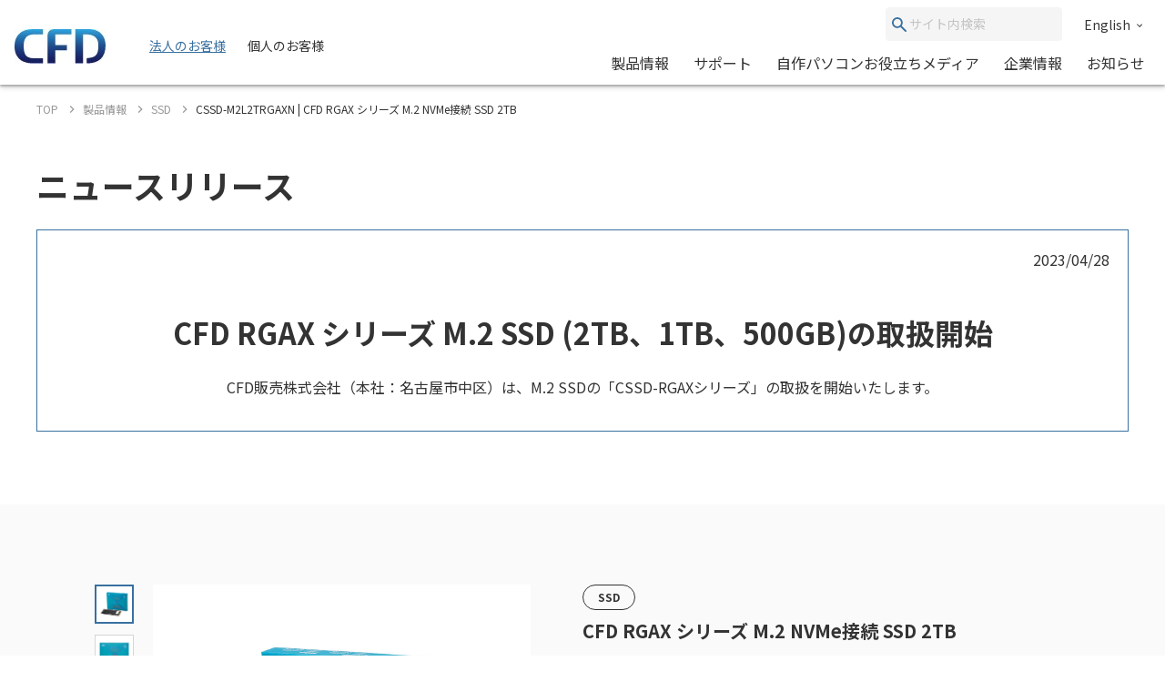

--- FILE ---
content_type: text/html; charset=UTF-8
request_url: https://www.cfd.co.jp/consumer/product/release/cssd-m2l2trgaxn.html
body_size: 128526
content:
<!doctype html>
<html lang="ja_JP">


<head xmlns:xlink="http://www.w3.org/1999/xlink" prefix="og: http://ogp.me/ns# fb: http://ogp.me/ns/fb# website: http://ogp.me/ns/website#">
  <meta charset="utf-8"/>
  <meta http-equiv="X-UA-Compatible" content="IE=edge"/>
  <meta name="HandheldFriendly" content="true"/>
  <meta name="viewport" content="width=device-width, initial-scale=1, shrink-to-fit=no, viewport-fit=cover"/>
  <meta http-equiv="cleartype" content="on"/>
  <meta http-equiv="x-dns-prefetch-control" content="on"/>

  <title>CSSD-M2L2TRGAXNの取扱を開始しました | CFD RGAX シリーズ M.2 NVMe接続 SSD 2TB | CFD販売株式会社 CFD Sales INC.</title>
  <meta name="twitter:title" property="og:title" content="CSSD-M2L2TRGAXNの取扱を開始しました | CFD RGAX シリーズ M.2 NVMe接続 SSD 2TB | CFD販売株式会社 CFD Sales INC." />
  <meta itemprop="headline" content="CSSD-M2L2TRGAXNの取扱を開始しました | CFD RGAX シリーズ M.2 NVMe接続 SSD 2TB | CFD販売株式会社 CFD Sales INC." />
  <meta itemprop="name" content="CSSD-M2L2TRGAXNの取扱を開始しました | CFD RGAX シリーズ M.2 NVMe接続 SSD 2TB | CFD販売株式会社 CFD Sales INC." />


  
  <meta name="keywords" content="CFD,シー・エフ・デー,CFD Gaming,SSD,M.2,NVMe,PCIe Gen3x4,パソコン,PC,ゲーム,ゲーミング">
  <meta name="description" content="CFD販売 の M.2 SSD「RGAXシリーズ」の製品ページです。
M.2-2280(NVMe)、PCI Express Gen3x4、最大Read 3100 MB/sのエントリーモデルです。
2TB、1TB、500GB">
  <meta property="og:description" content="CFD販売 の M.2 SSD「RGAXシリーズ」の製品ページです。
M.2-2280(NVMe)、PCI Express Gen3x4、最大Read 3100 MB/sのエントリーモデルです。
2TB、1TB、500GB" />
  <meta itemprop="description" content="CFD販売 の M.2 SSD「RGAXシリーズ」の製品ページです。
M.2-2280(NVMe)、PCI Express Gen3x4、最大Read 3100 MB/sのエントリーモデルです。
2TB、1TB、500GB" />
  
  

  <meta content="en_US" property="og:locale:alternate"/>
  <meta content="ja_JP" property="og:locale:alternate"/>
  <meta content="ko_KR" property="og:locale:alternate"/>
  <meta content="zh_CN" property="og:locale:alternate"/>
  <meta content="zh_TW" property="og:locale:alternate"/>
  <meta content="summary_large_image" name="twitter:card"/>
  <meta content="CFD販売株式会社 CFD Sales INC." property="og:site_name" />
  
  <meta content="website" property="og:type"/>
  <meta content="https://www.cfd.co.jp/consumer/product/release/cssd-m2l2trgaxn.html" property="og:url" />





  <meta content="https://www.cfd.co.jp/webpim/product/image/c/cfd-rgax-series/cssd-m2l2trgaxn/cssd-m2l2trgaxn__0100.jpg" property="og:image" />
  <meta content="https://www.cfd.co.jp/webpim/product/image/c/cfd-rgax-series/cssd-m2l2trgaxn/cssd-m2l2trgaxn__0100.jpg" itemprop="image" />
  <meta content="https://www.cfd.co.jp/webpim/product/image/c/cfd-rgax-series/cssd-m2l2trgaxn/cssd-m2l2trgaxn__0100.jpg" name="twitter:image" />



  <meta http-equiv="x-ua-compatible" content="ie=edge"/>
  <meta content="SKYPE_TOOLBAR_PARSER_COMPATIBLE" name="SKYPE_TOOLBAR"/>
  <meta content="CFD販売株式会社 CFD Sales INC." name="author" />
  <meta content="CFD販売株式会社 CFD Sales INC." itemprop="author" />
  <meta content="CFD販売株式会社 CFD Sales INC." name="copyright" />
  <meta content="CFD販売株式会社 CFD Sales INC." itemprop="copyrightHolder" />


  




<!-- Google Tag Manager -->
<script>(function(w,d,s,l,i){w[l]=w[l]||[];w[l].push({'gtm.start':
new Date().getTime(),event:'gtm.js'});var f=d.getElementsByTagName(s)[0],
j=d.createElement(s),dl=l!='dataLayer'?'&l='+l:'';j.async=true;j.src=
'https://www.googletagmanager.com/gtm.js?id='+i+dl;f.parentNode.insertBefore(j,f);
})(window,document,'script','dataLayer','GTM-KVZQQSC');</script>
<!-- End Google Tag Manager -->

<!-- Google Tag Manager -->
<script>(function(w,d,s,l,i){w[l]=w[l]||[];w[l].push({'gtm.start':
new Date().getTime(),event:'gtm.js'});var f=d.getElementsByTagName(s)[0],
j=d.createElement(s),dl=l!='dataLayer'?'&l='+l:'';j.async=true;j.src=
'https://www.googletagmanager.com/gtm.js?id='+i+dl;f.parentNode.insertBefore(j,f);
})(window,document,'script','dataLayer','GTM-WH9KT8R');</script>
<!-- End Google Tag Manager -->







  <link href="https://www.cfd.co.jp" rel="dns-prefetch" />
  <link href="https://www.cfd.co.jp" rel="preconnect" />
  
  <link href="https://fonts.googleapis.com" rel="preconnect" />
  <link href="https://fonts.googleapis.com" rel="preconnect" crossorigin />
  <link href="https://fonts.googleapis.com/css2?family=Noto+Sans+JP:wght@400;500;700&amp;display=swap" rel="stylesheet" />
  <link href="/common/js/bundle.js?date=202509251200" rel="prefetch" />
  <link href="/common/js/bundle.js?date=202509251200" rel="preload" as="script" crossorigin />
  <link href="/common/js/bundle.js?date=202509251200" rel="modulepreload" />
  <link rel="stylesheet" href="/common/css/style.css?date=202407231400" />
  



  
  
    
      
    
  


<link rel="canonical" href="https://www.cfd.co.jp/biz/product/detail/cssd-m2l2trgaxn.html">

<meta name="robots" content="noindex" />


<script>
  var poplink3 = [
    {
      uid: '0eff0b14d1b747d5af9a47072b138369u',
      target: '#header-suggest-pc',
      deviceType: 'pcia',
    },
    {
      uid: '0eff0b14d1b747d5af9a47072b138369u',
      target: '#header-suggest-sp',
      deviceType: 'pcia',
    },
    {
      uid: '0eff0b14d1b747d5af9a47072b138369u',
      target: '#suggest-01',
      deviceType: 'pcia',
    },
    {
      uid: '0eff0b14d1b747d5af9a47072b138369u',
      target: '#suggest-02',
      deviceType: 'pcia',
    },
  ];
  (function () {
    var s = document.createElement('script');
    s.charset = 'utf-8';
    s.src = '//poplink-f.probo.biz/pl3/poplink3.js';
    document.getElementsByTagName('head')[0].appendChild(s);
  })();
</script>
</head>
    <body xmlns:xlink="http://www.w3.org/1999/xlink" class="normal">
        

<!-- Google Tag Manager (noscript) -->
<noscript><iframe src="https://www.googletagmanager.com/ns.html?id=GTM-KVZQQSC"
height="0" width="0" style="display:none;visibility:hidden"></iframe></noscript>
<!-- End Google Tag Manager (noscript) -->

<!-- Google Tag Manager (noscript) -->
<noscript><iframe src="https://www.googletagmanager.com/ns.html?id=GTM-WH9KT8R"
height="0" width="0" style="display:none;visibility:hidden"></iframe></noscript>
<!-- End Google Tag Manager (noscript) -->




        <div id="app">
            <div class="el-page-wrapper">
                


  
    ﻿


                <el-site-header inline-template api-path-search-product-name="/xhr-test/product-name.json">
    <div class="el-site-header">
      <div class="el-site-header__shadow">
        <div class="el-site-header__inner">
          <div class="el-site-header__logo">
            <a href="/" title="CFD"><img src="https://www.cfd.co.jp/common/img/logo/cfd-logo.jpg" alt="" /></a>
          </div>
          <div class="el-site-header__change-type-wrapper">
            <a class="el-site-header__change-type__link" href="/biz/"><span class="el-site-header__change-type__text">法人のお客様</span></a>
            <span class="el-site-header__change-type__text">個人のお客様</span>
          </div>
          <div class="el-site-header__nav-wrapper--pc">
            <div class="el-site-header__nav-row--pc">
                <form class="el-site-header__search--pc" data-href="/consumer/search/index.html" @submit.prevent="onSubmitSearch($event)">
                    <button class="el-site-header__search--pc__submit" type="submit">
                        <i class="icn-search el-site-header__search--pc__arr" aria-hidden="true"><svg><use xlink:href="#icn-search"></use></svg></i>
                    </button>
                    <input class="el-site-header__search--pc__input" type="text" name="keyword" id="header-suggest-pc" placeholder="サイト内検索" />
                </form>
<a class="el-site-header__language-link" href="/biz/en/corporate/"><span class="el-site-header__language-link__text">English</span><i class="icn-chevron--down el-site-header__language-link__arr" aria-hidden="true">
                <svg>
                  <use xlink:href="#icn-chevron--down"></use></svg></i></a>            </div>
            <div class="el-site-header__nav-row--pc">
              <div class="el-site-header__nav-lower--pc">
                <el-site-header-mega-menu v-cloak>
                  <template #trigger><a href="/consumer/product/">製品情報</a></template>
                  <template #region><a class="el-site-header-mega-menu__heading" href="/consumer/product/">製品情報</a>
                    <div class="el-site-header-mega-menu__inner">
                      <el-tab v-cloak inline-template>
                        <div class="el-tab" data-style="2" data-tab-len="2">
                          <div class="el-tab__tablist">
                            <div class="el-tab__tablist__inner" role="tablist">
                              <button class="el-tab-head" :id="returnId('head', 0)" role="tab" :aria-controls="returnId('body', 0)" :aria-selected="isActive(0)" :tabindex="isActive(0) ? null : '-1'" @click="onTriggerClicked($event, 0)">製品カテゴリから探す</button>
                              <button class="el-tab-head" :id="returnId('head', 1)" role="tab" :aria-controls="returnId('body', 1)" :aria-selected="isActive(1)" :tabindex="isActive(1) ? null : '-1'" @click="onTriggerClicked($event, 1)">メーカー・ブランドから探す</button>
                            </div>
                            <button class="el-tab__tablist__scroll-btn el-tab__tablist__scroll-btn--right" v-show="showScrollRight" @click="scrollRightOverflowY()">
                              <i class="icn-chevron--right el-tab__tablist__symbol" aria-hidden="true">
                                <svg>
                                  <use xlink:href="#icn-chevron--right"></use></svg></i>
                            </button>
                            <button class="el-tab__tablist__scroll-btn el-tab__tablist____scroll-btn--left" v-show="showScrollLeft" @click="scrollLeftOverflowY()">
                              <i class="icn-chevron--left el-tab__tablist__symbol" aria-hidden="true">
                                <svg>
                                  <use xlink:href="#icn-chevron--left"></use></svg></i>
                            </button>
                          </div>
                          <div class="el-tab__tabpanellist">
                            <div class="el-tab-body" :id="returnId('body', 0)" role="tabpanel" :aria-hidden="!isActive(0)" :aria-labelledby="returnId('head', 0)" tabindex="0">
                              <div class="el-site-header-mega-menu__inner" data-column="d6" data-direction="row">
                                <div class="el-site-header-mega-menu__column">
                                  <div class="el-site-header-mega-menu__item">
                                    <div class="el-site-header-mega-menu__item__heading"><span>パソコンパーツ</span></div>
                                    <ul class="el-site-header-mega-menu__item__list">
                                      <li class="el-site-header-mega-menu__item__list__item">
                                        <a href="/consumer/product/category/memory.html">メモリ<img /></a>
                                      </li>
                                      <li class="el-site-header-mega-menu__item__list__item">
                                        <a href="/consumer/product/category/cpu.html">CPU<img /></a>
                                      </li>
                                      <li class="el-site-header-mega-menu__item__list__item">
                                        <a href="/consumer/product/category/motherboard.html">マザーボード<img /></a>
                                      </li>
                                      <li class="el-site-header-mega-menu__item__list__item">
                                        <a href="/consumer/product/category/graphics-board.html">グラフィックボード(GPU)/ビデオカード<img /></a>
                                      </li>
                                      <li class="el-site-header-mega-menu__item__list__item">
                                        <a href="/consumer/product/category/pc-case.html">PCケース<img /></a>
                                      </li>
                                      <li class="el-site-header-mega-menu__item__list__item">
                                        <a href="/consumer/product/category/minipc.html">ベアボーン/ミニPC<img /></a>
                                      </li>
                                      <li class="el-site-header-mega-menu__item__list__item">
                                        <a href="/consumer/product/category/cpu-cooler.html">CPUクーラー<img /></a>
                                      </li>
                                      <li class="el-site-header-mega-menu__item__list__item">
                                        <a href="/consumer/product/category/accessory-fan.html">ファン<img /></a>
                                      </li>
                                      <li class="el-site-header-mega-menu__item__list__item">
                                        <a href="/consumer/product/category/accessory-led.html">LED関連<img /></a>
                                      </li>
                                      <li class="el-site-header-mega-menu__item__list__item">
                                        <a href="/consumer/product/category/interface.html">インターフェースボード<img /></a>
                                      </li>
                                      <li class="el-site-header-mega-menu__item__list__item">
                                        <a href="/consumer/product/category/network.html">ネットワーク関連<img /></a>
                                      </li>
                                      <li class="el-site-header-mega-menu__item__list__item">
                                        <a href="/consumer/product/category/power.html">電源ユニット<img /></a>
                                      </li>
                                    </ul>
                                  </div>
                                </div>
                                <div class="el-site-header-mega-menu__column">
                                  <div class="el-site-header-mega-menu__item">
                                    <div class="el-site-header-mega-menu__item__heading"><span>ドライブ/ストレージ</span></div>
                                    <ul class="el-site-header-mega-menu__item__list">
                                      <li class="el-site-header-mega-menu__item__list__item">
                                        <a href="/consumer/product/category/hdd.html">HDD(ハードディスク)<img /></a>
                                      </li>
                                      <li class="el-site-header-mega-menu__item__list__item">
                                        <a href="/consumer/product/category/ssd.html">SSD<img /></a>
                                      </li>
                                      <li class="el-site-header-mega-menu__item__list__item">
                                        <a href="/consumer/product/category/case.html">SSD/HDDケース<img /></a>
                                      </li>
                                    </ul>
                                  </div>
                                  <div class="el-site-header-mega-menu__item">
                                    <div class="el-site-header-mega-menu__item__heading"><span>パソコン周辺機器</span></div>
                                    <ul class="el-site-header-mega-menu__item__list">
                                      <li class="el-site-header-mega-menu__item__list__item">
                                        <a href="/consumer/product/category/display.html">PCモニター/液晶ディスプレイ/ゲーミングディスプレイ<img /></a>
                                      </li>
                                      <li class="el-site-header-mega-menu__item__list__item">
                                        <a href="/consumer/product/category/keyboard.html">キーボード/ゲーミングキーボード<img /></a>
                                      </li>
                                      <li class="el-site-header-mega-menu__item__list__item">
                                        <a href="/consumer/product/category/mouse.html">マウス/ゲーミングマウス/マウスパッド<img /></a>
                                      </li>
                                      <li class="el-site-header-mega-menu__item__list__item">
                                        <a href="/consumer/product/category/gaminggearheadset.html">ヘッドホン/ヘッドセット<img /></a>
                                      </li>
                                      <li class="el-site-header-mega-menu__item__list__item">
                                        <a href="/consumer/product/category/microphone.html">マイク<img /></a>
                                      </li>
                                      <li class="el-site-header-mega-menu__item__list__item">
                                        <a href="/consumer/product/category/multimedia.html">マルチメディア関連<img /></a>
                                      </li>
                                      <li class="el-site-header-mega-menu__item__list__item">
                                        <a href="/consumer/product/category/auxiliary-input-device.html">補助入力デバイス(左手デバイス)<img /></a>
                                      </li>
                                      <li class="el-site-header-mega-menu__item__list__item">
                                        <a href="/consumer/product/category/docking-station.html">ドッキングステーション<img /></a>
                                      </li>
                                      <li class="el-site-header-mega-menu__item__list__item">
                                        <a href="/consumer/product/category/supply.html">サプライ品<img /></a>
                                      </li>
                                    </ul>
                                  </div>
                                </div>
                                <div class="el-site-header-mega-menu__column">
                                  <div class="el-site-header-mega-menu__item">
                                    <div class="el-site-header-mega-menu__item__heading"><span>ドローン</span></div>
                                    <ul class="el-site-header-mega-menu__item__list">
                                      <li class="el-site-header-mega-menu__item__list__item">
                                        <a href="/consumer/product/category/drone.html">空中ドローン<img /></a>
                                      </li>
                                      <li class="el-site-header-mega-menu__item__list__item">
                                        <a href="/consumer/product/category/rov.html">水中ドローン<img /></a>
                                      </li>
                                    </ul>
                                  </div>
                                  <div class="el-site-header-mega-menu__item">
                                    <div class="el-site-header-mega-menu__item__heading"><span>カメラ</span></div>
                                    <ul class="el-site-header-mega-menu__item__list">
                                      <li class="el-site-header-mega-menu__item__list__item">
                                        <a href="/consumer/product/category/accamera.html">アクションカメラ<img /></a>
                                      </li>
                                      <li class="el-site-header-mega-menu__item__list__item">
                                        <a href="/consumer/product/category/handy-cam.html">スタビライザー<img /></a>
                                      </li>
                                      <li class="el-site-header-mega-menu__item__list__item">
                                        <a href="/consumer/product/category/handy-cam-accessory.html">カメラ関連アクセサリー<img /></a>
                                      </li>
                                      <li class="el-site-header-mega-menu__item__list__item">
                                        <a href="/consumer/product/category/microphone.html">マイク<img /></a>
                                      </li>
                                    </ul>
                                  </div>
                                  <div class="el-site-header-mega-menu__item">
                                    <div class="el-site-header-mega-menu__item__heading"><span>STEM/ICT教育</span></div>
                                    <ul class="el-site-header-mega-menu__item__list">
                                      <li class="el-site-header-mega-menu__item__list__item">
                                        <a href="/consumer/product/category/programing.html">プログラミング教材<img /></a>
                                      </li>
                                    </ul>
                                  </div>
                                </div>
                                <div class="el-site-header-mega-menu__column">
                                  <div class="el-site-header-mega-menu__item">
                                    <div class="el-site-header-mega-menu__item__heading"><span>ウェアラブル</span></div>
                                    <ul class="el-site-header-mega-menu__item__list">
                                      <li class="el-site-header-mega-menu__item__list__item">
                                        <a href="/consumer/product/category/smartglass.html">スマートグラス<img /></a>
                                      </li>
                                    </ul>
                                  </div>
                                  <div class="el-site-header-mega-menu__item">
                                    <div class="el-site-header-mega-menu__item__heading"><span>家電</span></div>
                                    <ul class="el-site-header-mega-menu__item__list">
                                      <li class="el-site-header-mega-menu__item__list__item">
                                        <a href="/consumer/product/category/robot-cleaner.html">ロボット掃除機<img /></a>
                                      </li>
                                      <li class="el-site-header-mega-menu__item__list__item">
                                        <a href="/consumer/product/category/vacuum-and-mop.html">水拭き掃除機</a>
                                      </li>
                                      <li class="el-site-header-mega-menu__item__list__item">
                                        <a href="/consumer/product/category/hair-dryer.html">ヘアドライヤー</a>
                                      </li>
                                      <li class="el-site-header-mega-menu__item__list__item">
                                        <a href="/consumer/product/category/portable-battery.html">ポータブル電源</a>
                                      </li>
                                    </ul>
                                  </div>
                                </div>
                                <div class="el-site-header-mega-menu__column">
                                  <div class="el-site-header-mega-menu__item">
                                    <div class="el-site-header-mega-menu__item__heading"><span>ゲーミング関連製品</span></div>
                                    <ul class="el-site-header-mega-menu__item__list">
                                      <li class="el-site-header-mega-menu__item__list__item">
                                        <a href="/consumer/product/category/graphics-board.html">グラフィックボード(GPU)/ビデオカード<img /></a>
                                      </li>
                                      <li class="el-site-header-mega-menu__item__list__item">
                                        <a href="/consumer/product/category/display.html">PCモニター/液晶ディスプレイ/ゲーミングディスプレイ<img /></a>
                                      </li>
                                      <li class="el-site-header-mega-menu__item__list__item">
                                        <a href="/consumer/product/category/keyboard.html">キーボード/ゲーミングキーボード<img /></a>
                                      </li>
                                      <li class="el-site-header-mega-menu__item__list__item">
                                        <a href="/consumer/product/category/mouse.html">マウス/ゲーミングマウス/マウスパッド<img /></a>
                                      </li>
                                      <li class="el-site-header-mega-menu__item__list__item">
                                        <a href="/consumer/product/category/gaminggearheadset.html">ヘッドホン/ヘッドセット<img /></a>
                                      </li>
                                      <li class="el-site-header-mega-menu__item__list__item">
                                        <a href="/consumer/product/category/microphone.html">マイク<img /></a>
                                      </li>
                                      <li class="el-site-header-mega-menu__item__list__item">
                                        <a href="/consumer/product/category/gamingchair.html">ゲーミングチェア<img /></a>
                                      </li>
                                      <li class="el-site-header-mega-menu__item__list__item">
                                        <a href="/consumer/product/category/pc.html">PC<img /></a>
                                      </li>
                                      <li class="el-site-header-mega-menu__item__list__item">
                                        <a href="/consumer/product/category/p-pc.html">ポータブルPC<img /></a>
                                      </li>
                                      <li class="el-site-header-mega-menu__item__list__item">
                                        <a href="/consumer/product/category/apparel.html">アパレル<img /></a>
                                      </li>
                                    </ul>
                                  </div>
                                </div>
                              </div>
                            </div>
                            <div class="el-tab-body" :id="returnId('body', 1)" role="tabpanel" :aria-hidden="!isActive(1)" :aria-labelledby="returnId('head', 1)" tabindex="0">
                              <div class="el-site-header-mega-menu__inner" data-direction="column">
                                  <div class="el-site-header-mega-menu__item">
                                    <div class="el-site-header-mega-menu__item__heading"><span>オリジナルブランド</span></div>
                                    <ul class="el-site-header-mega-menu__item__list">
                                      <li class="el-site-header-mega-menu__item__list__item">
                                        <a href="/consumer/brand/cfd.html"><img src="/consumer/common/header/logo_2.jpg" art="CFD" /></a>
                                      </li>
                                      <li class="el-site-header-mega-menu__item__list__item">
                                        <a href="/consumer/brand/cfd-gaming.html"><img src="/consumer/common/header/logo_24.jpg" art="CFD Gaming" /></a>
                                      </li>
                                      <li class="el-site-header-mega-menu__item__list__item">
                                        <a href="/consumer/brand/cfd-selection.html"><img src="/consumer/common/header/logo_25.jpg" art="CFD Selection" /></a>
                                      </li>
                                      <li class="el-site-header-mega-menu__item__list__item">
                                        <a href="/consumer/brand/cfd-standard.html"><img src="/consumer/common/header/logo_cfdstandard_78x48.jpg" art="CFD Standard" /></a>
                                      </li>
                                      <li class="el-site-header-mega-menu__item__list__item">
                                        <a href="/consumer/brand/cfd-panram.html"><img src="/consumer/common/header/logo_26.jpg" art="CFD Panram" /></a>
                                      </li>
                                      <li class="el-site-header-mega-menu__item__list__item">
                                        <a href="/consumer/brand/kuroutoshikou.html"><img src="/consumer/common/header/logo_3.jpg" art="玄人志向" /></a>
                                      </li>
                                      <li class="el-site-header-mega-menu__item__list__item">
                                        <a href="/consumer/brand/galakuro-gaming.html"><img src="/consumer/common/header/logo_27.jpg" art="GALAKURO GAMING" /></a>
                                      </li>
                                    </ul>
                                  </div>
                                  <div class="el-site-header-mega-menu__item">
                                    <div class="el-site-header-mega-menu__item__heading"><span>取り扱いメーカー</span></div>
                                    <ul class="el-site-header-mega-menu__item__list">
                                      <li class="el-site-header-mega-menu__item__list__item">
                                        <a href="/consumer/brand/amd.html"><img src="/consumer/common/header/logo_4.jpg" art="AMD" /></a>
                                      </li>
                                      <li class="el-site-header-mega-menu__item__list__item">
                                        <a href="/consumer/brand/asrock.html"><img src="/consumer/common/header/logo_5.jpg" art="AsRock" /></a>
                                      </li>
                                      <li class="el-site-header-mega-menu__item__list__item">
                                        <a href="/consumer/brand/asus.html"><img src="/consumer/common/header/logo_asus.jpg" art="ASUS" /></a>
                                      </li>
                                      <!-- <li class="el-site-header-mega-menu__item__list__item">
                                        <a href="/consumer/brand/ayaneo.html"><img src="/consumer/common/header/logo_ayaneo_78x48.jpg" art="AYANEO" /></a>
                                      </li> -->
                                      <li class="el-site-header-mega-menu__item__list__item">
                                        <a href="/consumer/brand/benq.html"><img src="/consumer/common/header/logo_8.jpg" art="BenQ" /></a>
                                      </li>
                                      <!-- <li class="el-site-header-mega-menu__item__list__item">
                                        <a href="/consumer/brand/bitfenix.html"><img src="/consumer/common/header/logo_9.jpg" art="BitFenix" /></a>
                                      </li> -->
                                      <li class="el-site-header-mega-menu__item__list__item">
                                        <a href="/consumer/brand/blackmagic-design.html"><img src="/consumer/common/header/logo_10.jpg" art="Blackmagic Design" /></a>
                                      </li>
                                      <!-- <li class="el-site-header-mega-menu__item__list__item">
                                        <a href="/consumer/brand/cherry-xtrfy.html"><img src="/consumer/common/header/logo_header_cherryxtrfy.jpg" art="CHASING" /></a>
                                      </li> -->
                                      <li class="el-site-header-mega-menu__item__list__item">
                                        <a href="/consumer/brand/chasing.html"><img src="/consumer/common/header/logo_11.jpg" art="CHASING" /></a>
                                      </li>
                                      <li class="el-site-header-mega-menu__item__list__item">
                                        <a href="/consumer/brand/crucial.html"><img src="/consumer/common/header/logo_12.jpg" art="Crucial by Micron" /></a>
                                      </li>
                                      <li class="el-site-header-mega-menu__item__list__item">
                                        <a href="/consumer/brand/dji.html"><img src="/consumer/common/header/logo_13.jpg" art="DJI" /></a>
                                      </li>
                                      <!-- <li class="el-site-header-mega-menu__item__list__item">
                                        <a href="/consumer/brand/dreame.html"><img src="/consumer/common/header/logo_dreame_78x48.jpg" art="Dreame(ドリームミー)" /></a>
                                      </li> -->
                                      <li class="el-site-header-mega-menu__item__list__item">
                                        <a href="/consumer/brand/galaxy.html"><img src="/consumer/common/header/logo_14.jpg" art="GALAXY Microsystems" /></a>
                                      </li>
                                      <li class="el-site-header-mega-menu__item__list__item">
                                        <a href="/consumer/brand/gigabyte.html"><img src="/consumer/common/header/logo_15.jpg" art="GIGABYTE" /></a>
                                      </li>
                                    </ul>
                                    <ul class="el-site-header-mega-menu__item__list">
                                      <li class="el-site-header-mega-menu__item__list__item">
                                        <a href="/consumer/brand/id-cooling.html"><img src="/consumer/common/header/header_logo_id-cooling.jpg" art="ID-COOLING" /></a>
                                      </li>
                                      <li class="el-site-header-mega-menu__item__list__item">
                                        <a href="/consumer/brand/inwin.html"><img src="/consumer/common/header/logo_16.jpg" art="In Win" /></a>
                                      </li>
                                      <!-- <li class="el-site-header-mega-menu__item__list__item">
                                        <a href="/consumer/brand/loupedeck.html"><img src="/consumer/common/header/logo_loupedeck_78x48.jpg" art="Loupedeck" /></a>
                                      </li> -->
                                      <li class="el-site-header-mega-menu__item__list__item">
                                        <a href="/consumer/brand/montech.html"><img src="/consumer/common/header/logo_montech_78x48.jpg" art="MONTECH" /></a>
                                      </li>
                                      <li class="el-site-header-mega-menu__item__list__item">
                                        <a href="/consumer/brand/pgytech.html"><img src="/consumer/common/header/logo_17.jpg" art="PGYTECH" /></a>
                                      </li>
                                      <li class="el-site-header-mega-menu__item__list__item">
                                        <a href="/consumer/brand/powercolor.html"><img src="/consumer/common/header/logo_18.jpg" art="PowerColor" /></a>
                                      </li>
                                      <li class="el-site-header-mega-menu__item__list__item">
                                        <a href="/consumer/brand/qysea.html"><img src="/consumer/common/header/logo_20.jpg" art="QYSEA" /></a>
                                      </li>
                                      <li class="el-site-header-mega-menu__item__list__item">
                                        <a href="/consumer/brand/sandisk.html"><img src="/consumer/common/header/header_logo_sandisk.jpg" art="SANDISK" /></a>
                                      </li>
                                      <li class="el-site-header-mega-menu__item__list__item">
                                        <a href="/consumer/brand/seagate.html"><img src="/consumer/common/header/logo_21.jpg" art="Seagate" /></a>
                                      </li>
                                      <li class="el-site-header-mega-menu__item__list__item">
                                        <a href="/consumer/brand/sparkle.html"><img src="/consumer/common/header/logo_header_sparkle.jpg" art="SPARKLE" /></a>
                                      </li>
                                      <!-- <li class="el-site-header-mega-menu__item__list__item">
                                        <a href="/consumer/brand/tcl.html"><img src="/consumer/common/header/logo_tcl.jpg" art="TCL" /></a>
                                      </li> -->
                                      <li class="el-site-header-mega-menu__item__list__item">
                                        <a href="/consumer/brand/tryx.html"><img src="/consumer/common/header/header_logo_tryx.jpg" art="TRYX" /></a>
                                      </li>
                                      <!--<li class="el-site-header-mega-menu__item__list__item">
                                        <a href="/consumer/brand/vxfly.html"><img src="/consumer/common/header/logo_22.jpg" art="VxFly" /></a>
                                      </li>-->
                                      <li class="el-site-header-mega-menu__item__list__item">
                                        <a href="/consumer/brand/westerndigital.html"><img src="/consumer/common/header/logo_23.jpg" art="WesternDigital" /></a>
                                      </li>
                                    </ul>
                                  </div>
                                </div>
                            </div>
                          </div>
                      </el-tab>
                    </div>
                  </template>
                </el-site-header-mega-menu>

                <el-site-header-mega-menu v-cloak data-style="small">
                  <template #trigger><a href="/consumer/support/">サポート</a></template>
                  <template #region>
                    <div class="el-site-header-mega-menu__inner">
                      <div class="el-site-header-mega-menu__item">
                        <ul class="el-site-header-mega-menu__item__list">
                          <li class="el-site-header-mega-menu__item__list__item">
                            <a href="/consumer/support/#support-information">製品サポート案内<img /></a>
                          </li>
                          <li class="el-site-header-mega-menu__item__list__item">
                            <a href="/consumer/support/#support-question">よくある質問<img /></a>
                          </li>
                        </ul>
                      </div>
                    </div>
                  </template>
                </el-site-header-mega-menu>

                <el-site-header-mega-menu v-cloak>
                  <template #trigger><a href="/article/">自作パソコンお役立ちメディア</a></template>
                  <template #region
                    ><a class="el-site-header-mega-menu__heading" href="/article/">CFD PCパーツナビ － 自作パソコンお役立ちメディア</a>
                    <div class="el-site-header-mega-menu__inner" data-column="d1" data-direction="row">
                      <div class="el-site-header-mega-menu__column">
                        <div class="el-site-header-mega-menu__item">
                          <div class="el-site-header-mega-menu__item__heading"><span>カテゴリ一覧</span></div>
                          <ul class="el-site-header-mega-menu__item__list">
                            <li class="el-site-header-mega-menu__item__list__item">
                              <a href="/article/ssd/">SSD<img /></a>
                            </li>
                            <li class="el-site-header-mega-menu__item__list__item">
                              <a href="/article/memory/">メモリ<img /></a>
                            </li>
                            <li class="el-site-header-mega-menu__item__list__item">
                              <a href="/article/power/">電源ユニット<img /></a>
                            </li>
                            <li class="el-site-header-mega-menu__item__list__item">
                              <a href="/article/graphics-board/">グラフィックボード<img /></a>
                            </li>
                            <li class="el-site-header-mega-menu__item__list__item">
                              <a href="/article/gaming-chair/">ゲーミングチェア<img /></a>
                            </li>
                            <li class="el-site-header-mega-menu__item__list__item">
                              <a href="/article/cooling-solution/">冷却ソリューション<img /></a>
                            </li>
                          </ul>
                        </div>
                      </div>
                    </div>
                  </template>
                </el-site-header-mega-menu>

                <a class="el-site-header__nav-lower--pc__item" href="/consumer/corporate/">企業情報</a><a class="el-site-header__nav-lower--pc__item" href="/consumer/news/">お知らせ</a>
              </div>
            </div>
          </div>
          <div class="el-site-header__nav-wrapper--sp">
            <button class="el-site-header__search-trigger--sp" @click="onClickedSearchTriggerSp($event)">
              <i class="icn-search" aria-hidden="true">
                <svg>
                  <use xlink:href="#icn-search"></use></svg></i>
            </button>
            <button class="el-site-header__nav-trigger--sp" @click="onClickedNavTriggerSp($event)" :aria-expanded="_isActiveGlobalNavSp.toString()">
              <span class="el-site-header__nav-trigger--sp__inner"><span class="el-site-header__nav-trigger--sp__line"></span><span class="el-site-header__nav-trigger--sp__line"></span><span class="el-site-header__nav-trigger--sp__line"></span></span>
            </button>
          </div>
        </div>
      </div>
      <form class="el-site-header__search--sp" v-cloak :aria-hidden="!_isActiveSearchSp" @submit.prevent="onSubmitSearch($event)" action>
        <input class="el-site-header__search--sp__input" type="text" name="keyword" placeholder="検索ワード入力" />
        <button class="el-site-header__search--sp__submit" type="submit">
          <i class="icn-search el-site-header__search--sp__arr" aria-hidden="true">
            <svg>
              <use xlink:href="#icn-search"></use></svg></i>
        </button>
      </form>
      <div class="el-site-header-global-nav--sp" v-cloak :aria-hidden="!_isActiveGlobalNavSp" v-scroll-lock="_isActiveGlobalNavSp">
        <div class="el-site-header-global-nav--sp__main-container">
          <el-site-header-sp-accordion v-cloak>
            <template #trigger>製品情報</template>
            <template #region>
              <div class="el-site-header-global-nav--sp__main-item">
                <a class="el-site-header-global-nav--sp__main-item__inner" href="/consumer/product/"><span>製品情報トップ</span></a>
              </div>
              <div class="el-site-header-global-nav--sp__main-item">
                <a class="el-site-header-global-nav--sp__main-item__inner" href="/consumer/product/#product-category"><span>製品カテゴリから探す</span></a>
              </div>
              <div class="el-site-header-global-nav--sp__main-item">
                <a class="el-site-header-global-nav--sp__main-item__inner" href="/consumer/product/#maker-brand"><span>取り扱いブランド・メーカーから探す</span></a>
              </div>
            </template>
          </el-site-header-sp-accordion>
          <el-site-header-sp-accordion v-cloak>
            <template #trigger>サポート</template>
            <template #region>
              <div class="el-site-header-global-nav--sp__main-item">
                <a class="el-site-header-global-nav--sp__main-item__inner" href="/consumer/support/"><span>サポートトップ</span></a>
              </div>
              <div class="el-site-header-global-nav--sp__main-item">
                <a class="el-site-header-global-nav--sp__main-item__inner" href="/consumer/support/#support-information"><span>製品・サポート案内</span></a>
              </div>
              <div class="el-site-header-global-nav--sp__main-item">
                <a class="el-site-header-global-nav--sp__main-item__inner" href="/consumer/support/#support-question"><span>よくある質問</span></a>
              </div>
            </template>
          </el-site-header-sp-accordion>
          <el-site-header-sp-accordion v-cloak>
            <template #trigger>自作パソコンお役立ちメディア</template>
            <template #region>
              <div class="el-site-header-global-nav--sp__main-item">
                <a class="el-site-header-global-nav--sp__main-item__inner" href="/article/"><span>CFD PCパーツナビ － 自作パソコンお役立ちメディア</span></a>
              </div>
              <div class="el-site-header-global-nav--sp__main-item">
                <a class="el-site-header-global-nav--sp__main-item__inner" href="/article/ssd/"><span>SSD</span></a>
              </div>
              <div class="el-site-header-global-nav--sp__main-item">
                <a class="el-site-header-global-nav--sp__main-item__inner" href="/article/memory/"><span>メモリ</span></a>
              </div>
              <div class="el-site-header-global-nav--sp__main-item">
                <a class="el-site-header-global-nav--sp__main-item__inner" href="/article/power/"><span>電源ユニット</span></a>
              </div>
              <div class="el-site-header-global-nav--sp__main-item">
                <a class="el-site-header-global-nav--sp__main-item__inner" href="/article/graphics-board/"><span>グラフィックボード</span></a>
              </div>
              <div class="el-site-header-global-nav--sp__main-item">
                <a class="el-site-header-global-nav--sp__main-item__inner" href="/article/gaming-chair/"><span>ゲーミングチェア</span></a>
              </div>
              <div class="el-site-header-global-nav--sp__main-item">
                <a class="el-site-header-global-nav--sp__main-item__inner" href="/article/cooling-solution/"><span>冷却ソリューション</span></a>
              </div>
            </template>
          </el-site-header-sp-accordion>
          <div class="el-site-header-global-nav--sp__main-item">
            <a class="el-site-header-global-nav--sp__main-item__inner" href="/consumer/corporate/"><span>企業情報</span></a>
          </div>
          <div class="el-site-header-global-nav--sp__main-item">
            <a class="el-site-header-global-nav--sp__main-item__inner" href="/consumer/news/"><span>お知らせ</span></a>
          </div>
          <div class="el-site-header-global-nav--sp__main-item">
            <a class="el-site-header-global-nav--sp__main-item__inner" href="/biz/"><span>法人のお客さまはこちら</span></a>
          </div>
        </div>
      </div>
    </div>
</el-site-header>


  
  

                <main class="el-contents-wrapper" role="main">
                    
                    




<nav class="el-breadcrumbs">
    <ol class="el-breadcrumbs__inner" itemscope itemtype="http://schema.org/BreadcrumbList">
        
        
            
                
                

                
                

            
        
            
                
                
                <li class="el-breadcrumbs-item" itemprop="itemListElement" itemscope itemtype="http://schema.org/ListItem">
                    <a class="el-breadcrumbs-item__inner" href="/consumer/index.html" itemid="/consumer/index.html" itemprop="item" itemtype="http://schema.org/Thing">
                        
                            
                            <span itemprop="name">TOP</span>
                        
                        <i class="icn-chevron--right el-breadcrumbs-item__chevron" aria-hidden="true"><svg><use xlink:href="#icn-chevron--right"></use></svg></i>
                    </a>
                    <meta itemprop="position" content="2" />
                </li>
                

                
                

            
        
            
                
                
                <li class="el-breadcrumbs-item" itemprop="itemListElement" itemscope itemtype="http://schema.org/ListItem">
                    <a class="el-breadcrumbs-item__inner" href="/consumer/product/index.html" itemid="/consumer/product/index.html" itemprop="item" itemtype="http://schema.org/Thing">
                        
                            
                            <span itemprop="name">製品情報</span>
                        
                        <i class="icn-chevron--right el-breadcrumbs-item__chevron" aria-hidden="true"><svg><use xlink:href="#icn-chevron--right"></use></svg></i>
                    </a>
                    <meta itemprop="position" content="3" />
                </li>
                

                
                

            
        
        
            
            <li class="el-breadcrumbs-item" itemprop="itemListElement" itemscope itemtype="http://schema.org/ListItem">
                <a class="el-breadcrumbs-item__inner" href="/consumer/product/category/ssd.html" itemid="/consumer/product/category/ssd.html" itemprop="item" itemtype="http://schema.org/Thing">
                    <span itemprop="name">SSD</span>
                    <i class="icn-chevron--right el-breadcrumbs-item__chevron" aria-hidden="true"><svg><use xlink:href="#icn-chevron--right"></use></svg></i>
                </a>
                <meta itemprop="position" content="4" />
            </li>
            
            
        
        <li class="el-breadcrumbs-item" itemprop="itemListElement" itemscope itemtype="http://schema.org/ListItem">
            <a class="el-breadcrumbs-item__inner" href="/consumer/product/release/cssd-m2l2trgaxn.html" itemid="/consumer/product/release/cssd-m2l2trgaxn.html" itemprop="item" itemtype="http://schema.org/Thing" aria-current="page">
                <span itemprop="name">CSSD-M2L2TRGAXN | CFD RGAX シリーズ M.2 NVMe接続 SSD 2TB</span>
                <i class="icn-chevron--right el-breadcrumbs-item__chevron" aria-hidden="true"><svg><use xlink:href="#icn-chevron--right"></use></svg></i>
            </a>
            
            <meta itemprop="position" content="5" />
            
        </li>
    </ol>
</nav>


                    
                    
                    
                    

  <h1 class="el-heading-lv1">
    <span class="el-heading-lv1__inner">ニュースリリース</span>
  </h1>
  <div class="el-important-message">
    <div class="el-important-message__text">
      <p class="el-paragraph" data-align="right">2023/04/28</p>
      <h2 class="el-heading-lv2" data-align="center">
        <span class="el-heading-lv2__inner">CFD RGAX シリーズ M.2 SSD (2TB、1TB、500GB)の取扱開始</span>
      </h2>
      
      <p class="el-paragraph">CFD販売株式会社（本社：名古屋市中区）は、M.2 SSDの「CSSD-RGAXシリーズ」の取扱を開始いたします。</p>
      
    </div>
  </div>


                    
    <div class="el-section" data-bg-color="7" data-narrow-mini="true">
        <div class="el-product-leaf">
            <div class="el-product-leaf__inner">
                <div class="el-product-leaf__row" data-layout="4-6">
                    <div class="el-product-leaf__column">
                        <div class="el-product-leaf__heading-container" data-hide-on-pc="true">
                            
                            <span class="el-product-leaf__category">SSD</span>
                            
    
                            <p class="el-product-leaf__sub-heading">CFD RGAX シリーズ M.2 NVMe接続 SSD 2TB</p>
                            <h1 class="el-product-leaf__heading">
                                <span>CSSD-M2L2TRGAXN</span>
                            </h1>
                        </div>
                        <!-- /el-product-leaf__heading-container -->                      
                        <div class="el-product-leaf__slider-container">
                            <el-product-leaf-slider v-cloak :images="[
                                
                                    { src: '/webpim/product/image/c/cfd-rgax-series/cssd-m2l2trgaxn/cssd-m2l2trgaxn__0100.jpg' },
                                    
                                
    
                                
                                    { src: '/webpim/product/image/c/cfd-rgax-series/cssd-m2l2trgaxn/cssd-m2l2trgaxn__0101.jpg' },
                                    
                                
    
                                
                                    { src: '/webpim/product/image/c/cfd-rgax-series/cssd-m2l2trgaxn/cssd-m2l2trgaxn__0102.jpg' },
                                    
                                
    
                                
                                    { src: '/webpim/product/image/c/cfd-rgax-series/cssd-m2l2trgaxn/cssd-m2l2trgaxn__0103.jpg' },
                                    
                                
    
                                
                                    { src: '/webpim/product/image/c/cfd-rgax-series/cssd-m2l2trgaxn/cssd-m2l2trgaxn__0104.jpg' },
                                    
                                

                                
                            ]" >
                            </el-product-leaf-slider>
                        </div>
                        <!-- /el-product-leaf__slider-container -->
                    </div>
                    <!-- /el-product-leaf__column -->
                    <div class="el-product-leaf__column">
                        <div class="el-product-leaf__heading-container" data-hide-on-sp="true">
                            
                            <span class="el-product-leaf__category">SSD</span>
                            
    
                            <p class="el-product-leaf__sub-heading">CFD RGAX シリーズ M.2 NVMe接続 SSD 2TB</p>
                            <h1 class="el-product-leaf__heading">
                                <span>CSSD-M2L2TRGAXN</span>
                            </h1>
                        </div>
                        <!-- /el-product-leaf__heading-container -->
    
                        <div class="el-product-leaf__info">
                            
    
    <div class="el-product-leaf__info__item">
        <span class="el-product-leaf__info__heading">店頭想定売価</span>
        <span class="el-product-leaf__info__text">オープン価格</span>
    </div>
    <!-- /el-product-leaf__info__item -->
    

                            


    
    <div class="el-product-leaf__info__item">
        <span class="el-product-leaf__info__heading">発売予定</span>
        <span class="el-product-leaf__info__text">2023年5月上～中旬</span>
    </div>
    <!-- /el-product-leaf__info__item -->
    

                            

        
        <div class="el-product-leaf__info__item">
            <span class="el-product-leaf__info__heading">
                
                    
                        
                            容量
                            
                        
                    
                    
                
            </span>
            <ul class="el-product-leaf__info__tags"><li class="el-product-leaf__info__tags__item">
                            <p class="el-product-leaf__info__tags__text" data-is-active="true">2TB</p>
                        </li><li class="el-product-leaf__info__tags__item">
                            <a class="el-product-leaf__info__tags__text" href="/consumer/product/release/cssd-m2l1trgaxn.html">1TB</a>
                        </li><li class="el-product-leaf__info__tags__item">
                            <a class="el-product-leaf__info__tags__text" href="/consumer/product/release/cssd-m2l500rgaxn.html">500GB</a>
                        </li></ul>
        </div>
        <!-- /el-product-leaf__info__item -->
        
                            
                <div class="el-product-leaf__info__item">
                    <span class="el-product-leaf__info__heading">メーカー</span>
                    <a class="el-product-leaf__info__text" href="/consumer/brand/cfd.html">CFD
                    </a>
                </div>
                <!-- /el-product-leaf__info__item -->

                            
                            



    

    

    

    

    

    

    

    

    

    

    

    

    

    

    

    

    

    

    

    

    

    

    

    

    

    

    

    

    

    

    

    

    

    

    

    

    

    

    

    

    

    

    

    

    

    

    

    

    

    

    

    

    

    

    

    

    

    

    

    

    

    

    

    

    

    

    

    

    

    

    

    

    

    

    

    

    

    

    

    

    

    

    

    

    

    

    

    

    

    

    

    

    

    

    

    

    

    

    

    

    

    

    

    

    

    

    

    

    

    

    

    

    

    

    

    

    

    

    

    

    

    

    

    

    

    

    

    

    

    

    

    

    

    

    

    

    

    

    

    

    

    

    

    

    

    

    

    

    

    

    

    

    

    

    

    

    

    

    

    

    

    

    

    

    

    

    

    

    

    

    

    

    

    

    

    

    

    

    

    

    

    

    

    

    

    

    

    

    

    

    

    

    

    

    

    

    

    

    

    

    

    

    

    

    

    

    

    

    

    

    

    

    

    

    

    

    

    

    

    

    

    

    

    

    

    

    

    

    

    

    

    

    

    

    

    

    

    

    

    

    

    

    

    

    

    

    

    

    

    

    

    

    

    

    

    

    

    

    

    

    

    

    

    

    

    

    

    

    

    

    

    

    

    

    

    

    

    

    

    

    

    

    

    

    

    

    

    

    

    

    

    

    

    

    

    

    

    

    

    

    

    

    

    

    

    

    

    

    

    

    

    

    

    

    

    

    

    

    

    

    

    

    

    

    

    

    

    

    

    

    

    

    

    

    

    

    

    

    

    

    

    

    

    

    

    

    

    

    

    

    

    

    

    

    

    

    

    

    

    

    

    

    

    

    

    

    

    

    

    

    

    

    

    

    

    

    

    

    

    

    

    

    

    

    

    

    

    

    

    

    

    

    

    

    

    

    

    

    

    

    

    

    

    

    

    

    

    

    

    

    

    

    

    

    

    

    

    

    

    

    

    

    

    

    

    

    

    

    

    

    

    

    

    

    

    

    

    

    

    

    

    

    

    

    

    

    

    

    

    

    

    

    

    

    

    

    

    

    

    

    

    

    

    

    

    

    

    

    

    

    

    

    

    

    

    

    

    

    

    

    

    

    

    

    

    

    

    

    

    

    

    

    

    

    

    

    

    

    

    

    

    

    

    

    

    

    

    

    

    

    

    

    

    

    

    

    

    

    

    

    

    

    

    

    

    

    

    

    

    

    

    

    

    

    

    

    

    

    

    

    

    

    

    

    

    

    

    

    

    

    

    

    

    

    

    

    

    

    

    

    

    

    

    

    

    

    

    

    

    

    

    

    

    

    

    

    

    

    

    

    

    

    

    

    

    

    

    

    

    

    

    

    

    

    

    

    

    

    

    

    

    

    

    

    

    

    

    

    

    

    

    

    

    

    

    

    

    

    

    

    

    

    

    

    

    

    

    

    

    

    

    

    

    

    

    

    

    

    

    

    

    

    

    

    

    

    

    

    

    

    

    

    

    

    

    

    

    

    

    

    

    

    

    

    

    

    

    

    

    

    

    

    

    

    

    

    

    

    

    

    

    

    

    

    

    

    

    

    

    

    

    

    

    

    

    

    

    

    

    

    

    

    

    

    

    

    

    

    

    

    

    

    

    

    

    

    

    

    

    

    

    

    

    

    

    

    

    

    

    

    

    

    

    

    

    

    

    

    

    

    

    

    

    

    

    

    

    

    

    

    

    

    

    

    

    

    

    

    

    

    

    

    

    

    

    

    

    

    

    

    

    

    

    

    

    

    

    

    

    

    

    

    

    

    

    

    

    

    

    

    

    

    

    

    

    

    

    

    

    

    

    

    

    

    

    

    

    

    

    

    

    

    

    

    

    

    

    

    

    

    

    

    

    

    

    

    

    

    

    

    

    

    

    

    

    

    

    

    

    

    

    

    

    

    

    

    

    

    

    

    

    

    

    

    

    

    

    

    

    

    

    

    

    

    

    

    

    

    

    

    

    

    

    

    

    

    

    

    

    

    

    

    

    

    

    

    

    

    

    

    

    

    

    

    

    

    

    

    

    

    

    

    

    

    

    

    

    

    

    

    

    

    

    

    

    

    

    

    

    

    

    

    

    

    

    

    

    

    

    

    

    

    

    

    

    

    

    

    

    

    

    

    

    

    

    

    

    

    

    

    

    

    

    

    

    

    

    

    

    

    

    

    

    

    

    

    

    

    

    

    

    

    

    

    

    

    

    

    

    

    

    

    

    

    

    

    

    

    

    

    

    

    

    

    

    

    

    

    

    

    

    

    

    

    

    

    

    

    

    

    

    

    

    

    

    

    

    

    

    

    

    

    

    

    

    

    

    

    

    

    

    

    

    

    

    

    

    

    

    

    

    

    

    

    

    

    

    

    

    

    

    

    

    

    

    

    

    

    

    

    

    

    

    

    

    

    

    

    

    

    

    

    

    

    

    

    

    

    

    

    

    

    

    

    

    

    

    

    

    

    

    

    

    

    

    

    

    

    

    

    

    

    

    

    

    

    

    

    

    

    

    

    

    

    

    

    

    

    

    

    

    

    

    

    

    

    

    

    

    

    

    

    

    

    

    

    

    

    

    

    

    

    

    

    

    

    

    

    

    

    

    

    

    

    

    

    

    

    

    

    

    

    

    

    

    

    

    

    

    

    

    

    

    

    

    

    

    

    

    

    

    

    

    

    

    

    

    

    

    

    

    

    

    

    

    

    

    

    

    

    

    

    

    

    

    

    

    

    

    

    

    

    

    

    

    

    

    

    

    

    

    

    

    

    

    

    

    

    

    

    

    

    

    

    

    

    

    

    

    

    

    

    

    

    

    

    

    

    

    

    

    

    

    

    

    

    

    

    

    

    

    

    

    

    

    

    

    

    

    

    

    

    

    

    

    

    

    

    

    

    

    

    

    

    

    

    

    

    

    

    

    

    

    

    

    

    

    

    

    

    

    

    

    

    

    

    

    

    

    

    

    

    

    

    

    

    

    

    

    

    

    

    

    

    

    

    

    

    

    

    

    

    

    

    

    

    

    

    

    

    

    

    

    

    

    

    

    

    

    

    

    

    

    

    

    

    

    

    

    

    

    

    

    

    

    

    

    

    

    

    

    

    

    

    

    

    

    

    

    

    

    

    

    

    

    

    

    

    

    

    

    

    

    

    

    

    

    

    

    

    

    

    

    

    

    

    

    

    

    

    

    

    

    

    

    

    

    

    

    

    

    

    

    

    

    

    

    

    

    

    

    

    

    

    

    

    

    

    

    

    

    

    

    

    

    

    

    

    

    

    

    

    

    

    

    

    

    

    

    

    

    

    

    

    

    

    

    

    

    

    

    

    

    

    

    

    

    

    

    

    

    

    

    

    

    

    

    

    

    

    

    

    

    

    

    

    

    

    

    

    

    

    

    

    

    

    

    

    

    

    

    

    

    

    

    

    

    

    

    

    

    

    

    

    

    

    

    

    

    

    

    

    

    

    

    

    

    

    

    

    

    

    

    

    

    

    

    

    

    

    

    

    

    

    

    

    

    

    

    

    

    

    

    

    

    

    

    

    

    

    

    

    

    

    

    

    

    

    

    

    

    

    

    

    

    

    

    

    

    

    

    

    

    

    

    

    

    

    

    

    

    

    

    

    

    

    

    

    

    

    

    

    

    

    

    

    

    

    

    

    

    

    

    

    

    

    

    

    

    

    

    

    

    

    

    

    

    

    

    

    

    

    

    

    

    

    

    

    

    

    

    

    

    

    

    

    

    

    

    

    

    

    

    

    

    

    

    

    

    

    

    

    

    

    

    

    

    

    

    

    

    

    

    

    

    

    

    

    

    

    

    

    

    

    

    

    

    

    

    

    

    

    

    

    

    

    

    

    

    

    

    

    

    

    

    

    

    

    

    

    

    

    

    

    

    

    

    

    

    

    

    

    

    

    

    

    

    

    

    

    

    

    

    

    

    

    

    

    

    

    

    

    

    

    

    

    

    

    

    

    

    

    

    

    

    

    

    

    

    

    

    

    

    

    

    

    

    

    

    

    

    

    

    

    

    

    

    

    

    

    

    

    

    

    

    

    

    

    

    

    

    

    

    

    

    

    

    

    

    

    

    

    

    

    

    

    

    

    

    

    

    

    

    

    

    

    

    

    

    

    

    

    

    

    

    

    

    

    

    

    

    

    

    

    

    

    

    

    

    

    

    

    

    

    

    

    

    

    

    

    

    

    

    

    

    

    

    

    

    

    

    

    

    

    

    

    

    

    

    

    

    

    

    

    

    

    

    

    

    

    

    

    

    

    

    

    

    

    

    

    

    

    

    

    

    

    

    

    

    

    

    

    

    

    

    

    

    

    

    

    

    

    

    

    

    

    

    

    

    

    

    

    

    

    

    

    

    

    

    

    

    

    

    

    

    

    

    

    

    

    

    

    

    

    

    

    

    

    

    

    

    

    

    

    

    

    

    

    

    

    

    

    

    

    

    

    

    

    

    

    

    

    

    

    

    

    

    

    

    

    

    

    

    

    

    

    

    

    

    

    

    

    

    

    

    

    

    

    

    

    

    

    

    

    

    

    

    

    

    

    

    

    

    

    

    

    

    

    

    

    

    

    

    

    

    

    

    

    

    

    

    

    

    

    

    

    

    

    

    

    

    

    

    

    

    

    

    

    

    

    

    

    

    

    

    

    

    

    

    

    

    

    

    

    

    

    

    

    

    

    

    

    

    

    

    

    

    

    

    

    

    

    

    

    

    

    

    

    

    

    

    

    

    

    

    

    

    

    

    

    

    

    

    

    

    

    

    

    

    

    

    

    

    

    

    

    

    

    

    

    

    

    

    

    

    

    

    

    

    

    

    

    

    

    

    

    

    

    

    

    

    

    

    

    

    

    

    

    

    

    

    

    

    

    

    

    

    

    

    

    

    

    

    

    

    

    

    

    

    

    

    

    

    

    

    

    

    

    

    

    

    

    

    

    

    

    

    

    

    

    

    

    

    

    

    

    

    

    

    

    

    

    

    

    

    

    

    

    

    

    

    

    

    

    

    

    

    

    

    

    

    

    

    

    

    

    

    

    

    

    

    

    

    

    

    

    

    

    

    

    

    

    

    

    

    

    

    

    

    

    

    

    

    

    

    

    

    

    

    

    

    

    

    

    

    

    

    

    

    

    

    

    

    

    

    

    

    

    

    

    

    

    

    

    

    

    

    

    

    

    

    

    

    

    

    

    

    

    

    

    

    

    

    

    

    

    

    

    

    

    

    

    

    

    

    

    

    

    

    

    

    

    

    

    

    

    

    

    

    

    

    

    

    

    

    

    

    

    

    

    

    

    

    

    

    

    

    

    

    

    

    

    

    

    

    

    

    

    

    

    

    

    

    

    

    

    

    

    

    

    

    

    

    

    

    

    

    

    

    

    

    

    

    

    

    

    

    

    

    

    

    

    

    

    

    

    

    

    

    

    

    

    

    

    

    

    

    

    

    

    

    

    

    

    

    

    

    

    

    

    

    

    

    

    

    

    

    

    

    

    

    

    

    

    

    

    

    

    

    

    

    

    

    

    

    

    

    

    

    

    

    

    

    

    

    

    

    

    

    

    

    

    

    

    

    

    

    

    

    

    

    

    

    

    

    

    

    

    

    

    

    

    

    

    

    

    

    

    

    

    

    

    

    

    

    

    

    

    

    

    

    

    

    

    

    

    

    

    

    

    

    

    

    

    

    

    

    

    

    

    

    

    

    

    

    

    

    

    

    

    

    

    

    

    

    

    

    

    

    

    

    

    

    

    

    

    

    

    

    

    

    

    

    

    

    

    

    

    

    

    

    

    

    

    

    

    

    

    

    

    

    

    

    

    

    

    

    

    

    

    

    

    

    

    

    

    

    

    

    

    

    

    

    

    

    

    

    

    

    

    

    

    

    

    

    

    

    

    

    

    

    

    

    

    

    

    

    

    

    

    

    

    

    

    

    

    

    

    

    

    

    

    

    

    

    

    

    

    

    

    

    

    

    

    

    

    

    

    

    

    

    

    

    

    

    

    

    

    

    

    

    

    

    

    

    

    

    

    

    

    

    

    

    

    

    

    

    

    

    

    

    

    

    

    

    

    

    

    

    

    

    

    

    

    

    

    

    

    

    

    

    

    

    

    

    

    

    

    

    

    

    

    

    

    

    

    

    

    

    

    

    

    

    

    

    

    

    

    

    

    

    

    

    

    

    

    

    

    

    

    

    

    

    

    

    

    

    

    

    

    

    

    

    

    

    

    

    

    

    

    

    

    

    

    

    

    

    

    

    

    

    

    

    

    

    

    

    

    

    

    

    

    

    

    

    

    

    

    

    

    

    

    

    

    

    

    

    

    

    

    

    

    

    

    

    

    

    

    

    

    

    

    

    

    

    

    

    

    

    

    

    

    

    

    

    

    

    

    

    

    

    

    

    

    

    

    

    

    

    

    

    

    

    

    

    

    

    

    

    

    

    

    

    

    

    

    

    

    

    

    

    

    

    

    

    

    

    

    

    

    

    

    

    

    

    

    

    

    

    

    

    

    

    

    

    

    

    

    

    

    

    

    

    

    

    

    

    

    

    

    

    

    

    

    

    

    

    

    

    

    

    

    

    

    

    

    

    

    

    

    

    

    

    

    

    

    

    

    

    

    

    

    

    

    

    

    

    

    

    

    

    

    

    

    

    

    

    

    

    

    

    

    

    

    

    

    

    

    

    

    

    

    

    

    

    

    

    

    

    

    

    

    

    

    

    

    

    

    

    

    

    

    

    

    

    

    

    

    

    

    

    

    

    

    

    

    

    

    

    

    

    

    

    

    

    

    

    

    

    

    

    

    

    

    

    

    

    

    

    

    

    

    

    

    

    

    

    

    

    

    

    

    

    

    

    

    

    

    

    

    

    

    

    

    

    

    

    

    

    

    

    

    

    

    

    

    

    

    

    

    

    

    

    

    

    

    

    

    

    

    

    

    

    

    

    

    

    

    

    

    

    

    

    

    

    

    

    

    

    

    

    

    

    

    

    

    

    

    

    

    

    

    

    

    

    

    

    

    

    

    

    

    

    

    

    

    

    

    

    

    

    

    

    

    

    

    

    

    

    

    

    

    

    

    

    

    

    

    

    

    

    

    

    

    

    

    

    

    

    

    

    

    

    

    

    

    

    

    

    

    

    

    

    

    

    

    

    

    

    

    

    

    

    

    

    

    

    

    

    

    

    

    

    

    

    

    

    

    

    

    

    

    

    

    

    

    

    

    

    

    

    

    

    

    

    

    

    

    

    

    

    

    

    

    

    

    

    

    

    

    

    

    

    

    

    

    

    

    

    

    

    

    

    

    

    

    

    

    

    

    

    

    

    

    

    

    

    

    

    

    

    

    

    

    

    

    

    

    

    

    

    

    

    

    

    

    

    

    

    

    

    

    

    

    

    

    

    

    

    

    

    

    

    

    

    

    

    

    

    

    

    

    

    

    

    

    

    

    

    

    

    

    

    

    

    

    

    

    

    

    

    

    

    

    

    

    

    

    

    

    

    

    

    

    

    

    

    

    

    

    

    

    

    

    

    

    

    

    

    

    

    

    

    

    

    

    

    

    

    

    

    

    

    

    

    

    

    

    

    

    

    

    

    

    

    

    

    

    

    

    

    

                        </div>
                        <!-- /el-product-leaf__info -->
    
                        <div class="el-product-leaf__summary">
                            
                            <p>この製品について</p>
                            <ul>
                                <li>
                                    <span>M.2-2280(NVMe)、PCI Express Gen3x4、最大 Sequential Read 3100 MB/sのエントリーモデル
<br/>2TB、1TB、500GB</span>
                                </li>
                            </ul>
                            
    
                            
    
                            
                                
                                
    
                                
                                    <div class="el-product-leaf__summary__link-container">
                                        <a class="el-product-leaf__summary__link-item" href="/consumer/product/detail/cssd-m2l2trgaxn.html">この製品の詳細はこちらから
                                            <i class="icn-chevron--right el-product-leaf__summary__link-icn" aria-hidden="true">
                                                <svg>
                                                    <use xlink:href="#icn-chevron--right"></use>
                                                </svg>
                                            </i >
                                        </a>
                                    </div>
                                
    
                                
                                
                            
                        </div>
                    </div>
                    <!-- /el-product-leaf__column -->
                </div>
                <!-- /el-product-leaf__row -->
            </div>
        </div>
                  <div class="el-btn" data-align="center" data-layout="horizontal" data-column="m1-t1-d3">
        <div class="el-btn__inner">
          

          

          

          

          

          

          
        </div>
    </div>
            
    </div>
    
                    
    <el-anchor-list-fixed v-cloak>
        <template #items="slotProps"
          ><a class="el-anchor-list-fixed__item" v-if="slotProps.isExistsAnchorTarget('#product-summary')" href="#product-summary" v-anchor
            ><i class="icn-chevron--down" aria-hidden="true">
              <svg>
                <use xlink:href="#icn-chevron--down"></use></svg></i
            ><span>特長</span></a
          ><a class="el-anchor-list-fixed__item" v-if="slotProps.isExistsAnchorTarget('#product-specification')" href="#product-specification" v-anchor
            ><i class="icn-chevron--down" aria-hidden="true">
              <svg>
                <use xlink:href="#icn-chevron--down"></use></svg></i
            ><span>仕様</span></a
          ><a class="el-anchor-list-fixed__item" v-if="slotProps.isExistsAnchorTarget('#product-contact')" href="#product-contact" v-anchor
            ><i class="icn-chevron--down" aria-hidden="true">
              <svg>
                <use xlink:href="#icn-chevron--down"></use></svg></i
            ><span>お問い合わせ</span></a
          ><a class="el-anchor-list-fixed__item" v-if="slotProps.isExistsAnchorTarget('#product-question')" href="#product-question" v-anchor
            ><i class="icn-chevron--down" aria-hidden="true">
              <svg>
                <use xlink:href="#icn-chevron--down"></use></svg></i
            ><span>よくある質問</span></a
          ><a class="el-anchor-list-fixed__item" v-if="slotProps.isExistsAnchorTarget('#product-example')" href="#product-example" v-anchor
            ><i class="icn-chevron--down" aria-hidden="true">
              <svg>
                <use xlink:href="#icn-chevron--down"></use></svg></i
            ><span>業種別提案・事例</span></a
          ><a class="el-anchor-list-fixed__item" v-if="slotProps.isExistsAnchorTarget('#product-related')" href="#product-related" v-anchor
            ><i class="icn-chevron--down" aria-hidden="true">
              <svg>
                <use xlink:href="#icn-chevron--down"></use></svg></i
            ><span>関連する製品</span></a
          >
        </template>
      </el-anchor-list-fixed>

                    

    <h2 class="el-heading-lv2" data-align="center" id="product-summary"><span class="el-heading-lv2__inner">主な特長</span></h2>

<!--
		modules
	--><div data-vertical-on-sp="true" data-pic-pos="" class="el-pic-block" data-vertical-align="center" data-border-radius="radius-none">
<span class="el-pic-block__pic-container">
<div class="el-pic-block__img-container el-pic-block__img-container-with-label">
<picture>
<img alt="" src="/pim/series/__icsFiles/afieldfile/2023/04/26/cfd-rgax-series_01.jpg"/>
</picture>
<div class="el-pic-block__label">
<span style="background-color: null">
<span/>
</span>
</div>
</div>
<div class="el-pic-block__caption">
</div>
</span>
<div class="el-pic-block__text-container">
<h3 id="" data-align="" class="el-heading-lv3">
<span class="el-heading-lv3__inner">安心の高品質 M.2 NVMe SSD RGAXシリーズ
</span>
</h3>
<p data-align="" class="el-paragraph">CFD販売の新しい M.2 NVMe SSD「RGAXシリーズ」は、こだわりの品質で安心してお使いいただけます。<br/>
<br/>
搭載されている部品や採用されている技術を明確に表記。<br/>
<br/>
SSDコントローラーやNANDフラッシュメモリはこだわりをもって厳選されたものが採用されています。<br/>
<br/>
ノートPCのストレージの換装など、入門用のM.2 SSDとしても最適です。
</p>
</div>
</div>
<div data-column="m1-t2-d2" class="el-divide-layout" data-vertical-align="none">
<div class="el-divide-layout__item">
<h4 id="" data-align="" class="el-heading-lv4">
<span class="el-heading-lv4__inner">安心ポイント① オープンな製品仕様
</span>
</h4>
<p data-align="" class="el-paragraph">　SSDは大切なデータを保存するデバイスです。安心してお使いいただくためにも、CFD販売のSSDは製品寿命や性能に直結するNANDフラッシュテクノロジーやコントローラーを仕様欄に明記しています。
</p>
</div>
<div class="el-divide-layout__item">
<h4 id="" data-align="" class="el-heading-lv4">
<span class="el-heading-lv4__inner">安心ポイント② 信頼性の高いSSDコントローラー
</span>
</h4>
<p data-align="" class="el-paragraph">SSDのコントローラーはデータの管理や性能に大きな影響を与えます。「CFD RGAXシリーズ M.2 NVMe SSD」は、高機能なファームウェアと信頼性の高いコントローラ（Realtek社製）を採用することで、高速でありながらも高耐久・長寿命です。
</p>
</div>
<div class="el-divide-layout__item">
<h4 id="" data-align="" class="el-heading-lv4">
<span class="el-heading-lv4__inner">安心ポイント③ 厳選したNANDフラッシュメモリ
</span>
</h4>
<p data-align="" class="el-paragraph">「CFD RGAXシリーズ M.2 NVMe SSD」は、協力工場でNANDフラッシュのウエハーからSSD用に厳選したフラッシュICを採用。コストを下げるために品質にばらつきや性能に影響するウエハーの端部分等の低品質なものや3D QLCなどを混ぜるといったことは致しません。
</p>
<div role="list" class="el-text-list-prefix">
<p role="listitem" class="el-text-list-prefix__item">
<span class="el-text-list-prefix__item__symbol">※</span>
<span class="el-text-list-prefix__item__text-container">
<span class="el-text-list-prefix__item__text">2023年4月時点 3D TLC BiCS5 または、3D TLC B47Rを採用
</span>
</span>
</p>
</div>
</div>
</div>
<div data-vertical-on-sp="true" data-pic-pos="right" class="el-pic-block" data-vertical-align="center" data-border-radius="radius-none">
<span class="el-pic-block__pic-container">
<div class="el-pic-block__img-container el-pic-block__img-container-with-label">
<picture>
<img alt="SSDのRAID領域を比較するイメージ" src="/pim/series/__icsFiles/afieldfile/2023/04/26/cfd-rgax-series_02.jpg"/>
</picture>
<div class="el-pic-block__label">
<span style="background-color: null">
<span/>
</span>
</div>
</div>
<div class="el-pic-block__caption">
</div>
</span>
<div class="el-pic-block__text-container">
<h3 id="" data-align="" class="el-heading-lv3">
<span class="el-heading-lv3__inner">Advanced Raid 2.0テクノロジーの採用
</span>
</h3>
<p data-align="" class="el-paragraph">SSDの処理速度・耐久性を向上させるため、ユーザーが利用可能なデータ領域とは別にデータキャッシュ用の領域(オーバープロビジョニング領域)を一般的なSSDは備えています。<br/>
<br/>
その領域内に一般的なSSDは処理性能を向上させるためのRAID機能を展開するため、利用できるキャッシュ容量は減少しますが、「CFD RGAXシリーズ M.2 NVMe SSD」は、Advanced Raid 2.0テクノロジーを採用することでSSDコントローラ内にRAID機能を展開し、キャッシュ領域を余すことなく利用することが可能となり、一般的なSSDと比較し書き込み耐久性等が向上しています。
</p>
</div>
</div>
<div data-vertical-on-sp="true" data-pic-pos="" class="el-pic-block" data-vertical-align="center" data-border-radius="radius-none">
<span class="el-pic-block__pic-container">
<div class="el-pic-block__img-container el-pic-block__img-container-with-label">
<picture>
<img alt="データガーディアンを採用した際にデータロスが発生しなかったグラフ" src="/pim/series/__icsFiles/afieldfile/2023/04/26/cfd-rgax-series_03.jpg"/>
</picture>
<div class="el-pic-block__label">
<span style="background-color: null">
<span/>
</span>
</div>
</div>
<div class="el-pic-block__caption">
</div>
</span>
<div class="el-pic-block__text-container">
<h3 id="" data-align="" class="el-heading-lv3">
<span class="el-heading-lv3__inner">データガーディアンによるデータロス/エラーの防止
</span>
</h3>
<p data-align="" class="el-paragraph">Advanced RAID 2.0にはD-Guardian(データガーディアン)機能が組み込まれています。<br/>
<br/>
これにより、Advanced RAID2.0を採用していないSSDと比べ、SSD使用に伴う摩耗でのデータロス/エラーを予防しSSDのデータを保護します。<br/>
<br/>
掲載のグラフは、D-Guardianの機能テストにおけるバーンインテストを2030時間実施した結果で、データ損失は発生しませんでした。
</p>
<div role="list" class="el-text-list-prefix">
<p role="listitem" class="el-text-list-prefix__item">
<span class="el-text-list-prefix__item__symbol">※</span>
<span class="el-text-list-prefix__item__text-container">
<span class="el-text-list-prefix__item__text">バーンインテストは温度と電圧の負荷をかけるスクリーニング試験で、初期不良の検出に大変有効なテストの1つです。
</span>
</span>
</p>
</div>
</div>
</div>
<div data-vertical-on-sp="true" data-pic-pos="" class="el-pic-block" data-vertical-align="center" data-border-radius="radius-none">
<span class="el-pic-block__pic-container">
<div class="el-pic-block__img-container el-pic-block__img-container-with-label">
<picture>
<img alt="ノートパソコンを使う女性" src="/pim/series/__icsFiles/afieldfile/2023/04/27/cfd-rgax-series_04.jpg"/>
</picture>
<div class="el-pic-block__label">
<span style="background-color: null">
<span/>
</span>
</div>
</div>
<div class="el-pic-block__caption">
</div>
</span>
<div class="el-pic-block__text-container">
<h3 id="" data-align="" class="el-heading-lv3">
<span class="el-heading-lv3__inner">SSDでパソコンを高速＆省電力に
</span>
</h3>
<p data-align="" class="el-paragraph">お使いのPCにSSDを増設、またはHDDをSSDに換装することで、様々なメリットが期待できます。<br/>
容量の少なさや価格でSSDの換装をためらわれていた方も、高容量・お求めやすくなったSSDをそろそろご検討されてはいかがでしょうか？
</p>
<div data-column="m1-t3-d6" data-layout="vertical" data-align="" role="list" class="el-text-list">
<p role="listitem" class="el-text-list__item"><span class="el-text-list__item__symbol"></span>
<span class="el-text-list__item__text-container">
<span class="el-text-list__item__text">パソコン本体の起動やアプリの起動が高速化！</span>
</span>
</p>
<p role="listitem" class="el-text-list__item"><span class="el-text-list__item__symbol"></span>
<span class="el-text-list__item__text-container">
<span class="el-text-list__item__text">記憶ディスクやモーターなどの駆動部品がない為、物理的な耐久性がアップ！</span>
</span>
</p>
<p role="listitem" class="el-text-list__item"><span class="el-text-list__item__symbol"></span>
<span class="el-text-list__item__text-container">
<span class="el-text-list__item__text">HDDより省電力で動作し、駆動部品がない為、静粛性も向上！</span>
</span>
</p>
</div>
</div>
</div>
<div data-column="m1-t2-d2" class="el-divide-layout" data-vertical-align="none">
<div class="el-divide-layout__item">
<h5 id="" data-align="" class="el-heading-lv5">
<span class="el-heading-lv5__inner">パソコンを高速化させるのにSSDが良いって本当？
</span>
</h5>
<p data-align="" class="el-paragraph">はい。SSDに換装することで、高速化だけでなく、省電力性や耐久性(モーター等の駆動する部分や割れ物部品がない為)が向上する等メリットが沢山あります。また、最近では1TBを超える高容量の製品もございます。
</p>
</div>
<div class="el-divide-layout__item">
<h5 id="" data-align="" class="el-heading-lv5">
<span class="el-heading-lv5__inner">SSDに換装すると何故高速化されるの？
</span>
</h5>
<p data-align="" class="el-paragraph">HDDと比べるとモーターや記憶ディスクといった物理的に駆動する部品がなく、内蔵されたフラッシュメモリにデータを読み書きするため非常に高速になります。
</p>
</div>
<div class="el-divide-layout__item">
<h5 id="" data-align="" class="el-heading-lv5">
<span class="el-heading-lv5__inner">HDDとの速度差はどれぐらい？
</span>
</h5>
<p data-align="" class="el-paragraph">HDD 接続規格：SATA　100~200MB/sec<br/>
SSD 接続規格：SATA 　500～550MB/sec<br/>
SSD 接続規格：PCIe　2,000MB/sec～<br/>
<br/>
同じSATA接続規格で比較しても、HDDとSSDでは約5倍の処理速度の差があります。
</p>
<div role="list" class="el-text-list-prefix">
<p role="listitem" class="el-text-list-prefix__item">
<span class="el-text-list-prefix__item__symbol">※</span>
<span class="el-text-list-prefix__item__text-container">
<span class="el-text-list-prefix__item__text">ご利用のパソコンの各接続規格の対応で速度は変わります。
</span>
</span>
</p>
</div>
</div>
<div class="el-divide-layout__item">
<h5 id="" data-align="" class="el-heading-lv5">
<span class="el-heading-lv5__inner">何故SSDは省電力？
</span>
</h5>
<p data-align="" class="el-paragraph">SSDはモーターや記憶ディスクのような駆動部分がなく、また発熱も少ない為、電力消費を抑えることができます。HDD搭載のノートPCをSSDに換装することで、バッテリーの持ちが期待できます。
</p>
</div>
<div class="el-divide-layout__item">
<h5 id="" data-align="" class="el-heading-lv5">
<span class="el-heading-lv5__inner">何故SSDは静かなの？
</span>
</h5>
<p data-align="" class="el-paragraph">HDDのように記憶ディスクやモーターなどの騒音につながる部品が搭載されていないためです。駆動中もSSDからは音が発せられないため、パソコンの静粛性を向上させたい場合もSSDへの換装がおすすめです。
</p>
</div>
</div>
<div data-vertical-on-sp="true" data-pic-pos="" class="el-pic-block" data-vertical-align="center" data-border-radius="radius-none">
<span class="el-pic-block__pic-container">
<div class="el-pic-block__img-container el-pic-block__img-container-with-label">
<picture>
<img alt="M.2 SSD 端子部" src="/pim/series/__icsFiles/afieldfile/2023/04/27/cfd-rgax-series_05_1.jpg"/>
</picture>
<div class="el-pic-block__label">
<span style="background-color: null">
<span/>
</span>
</div>
</div>
<div class="el-pic-block__caption">
</div>
</span>
<div class="el-pic-block__text-container">
<h5 id="" data-align="" class="el-heading-lv5">
<span class="el-heading-lv5__inner">SSDを利用する際に注意することはありますか？
</span>
</h5>
<p data-align="" class="el-paragraph">SSDの形状や接続規格と、取り付けたいノートパソコンやマザーボードの接続規格が合っている必要があります。<br/>
<br/>
「CFD RGAXシリーズ M.2 NVMe SSD」は、「M.2 Type2280 Mキー端子」になります。<br/>
<br/>
換装や増設の前に、一度ご利用されいているパソコンの仕様情報などをご確認ください。
</p>
</div>
</div>
<div role="list" class="el-text-list-prefix">
<p role="listitem" class="el-text-list-prefix__item">
<span class="el-text-list-prefix__item__symbol">※</span>
<span class="el-text-list-prefix__item__text-container">
<span class="el-text-list-prefix__item__text">製品特長に使われている画像はイメージです。
</span>
</span>
</p>
</div>
<!--
			/modules
		-->

                    

    <div class="el-section" data-bg-color="1">
        <h2 class="el-heading-lv2" data-align="center" id="product-specification"><span class="el-heading-lv2__inner">仕様</span></h2>
        
        <div class="el-table">
            <div>
                <table>
                    <colgroup>
                        <col width="15%">
                        <col width="15%">
                        <col width="70%">
                    </colgroup>
                    <tbody>
                        
                            
                                <tr>
                                    
                                        
                                        
                                            <th rowspan="1" colspan="2">JAN</th>
                                        

                                        
                                            
                                            
                                                <td colspan="2">
                                                    
                                                        CSSD-M2L2TRGAXN：4988755065542<br />CSSD-M2L1TRGAXN：4988755065535<br />CSSD-M2L500RGAXN：4988755065528
                                                        
                                                        
                                                        
                                                        
                                                    </span>
                                                    
                                                </td>
                                            
                                        
                                    
                                </tr>
                                
                            
                        
                            
                                <tr>
                                    
                                        
                                        
                                            <th rowspan="1" colspan="2">容量</th>
                                        

                                        
                                            
                                            
                                                <td colspan="2">
                                                    
                                                        CSSD-M2L2TRGAXN：2 TB<br />CSSD-M2L1TRGAXN：1 TB<br />CSSD-M2L500RGAXN：500 GB
                                                        
                                                        
                                                        
                                                        
                                                    </span>
                                                    
                                                </td>
                                            
                                        
                                    
                                </tr>
                                
                            
                        
                            
                                <tr>
                                    
                                        
                                        
                                            <th rowspan="1" colspan="2">フォームファクター</th>
                                        

                                        
                                            
                                            
                                                <td colspan="2">
                                                    
                                                        M.2-2280
                                                        
                                                        
                                                        
                                                        
                                                    </span>
                                                    
                                                </td>
                                            
                                        
                                    
                                </tr>
                                
                            
                        
                            
                                <tr>
                                    
                                        
                                        
                                            <th rowspan="1" colspan="2">インターフェース</th>
                                        

                                        
                                            
                                            
                                                <td colspan="2">
                                                    
                                                        PCI Express Gen3x4
                                                        
                                                        
                                                        
                                                        
                                                    </span>
                                                    
                                                </td>
                                            
                                        
                                    
                                </tr>
                                
                            
                        
                            
                                <tr>
                                    
                                        
                                        
                                            <th rowspan="1" colspan="2">プロトコル</th>
                                        

                                        
                                            
                                            
                                                <td colspan="2">
                                                    
                                                        NVMe
                                                        
                                                        
                                                        
                                                        
                                                    </span>
                                                    
                                                </td>
                                            
                                        
                                    
                                </tr>
                                
                            
                        
                            
                                <tr>
                                    
                                        
                                        
                                            <th rowspan="1" colspan="2">冷却</th>
                                        

                                        
                                            
                                            
                                                <td colspan="2">
                                                    
                                                        －
                                                        
                                                        
                                                        
                                                        
                                                    </span>
                                                    
                                                </td>
                                            
                                        
                                    
                                </tr>
                                
                            
                        
                            
                                <tr>
                                    
                                        
                                        
                                            <th rowspan="1" colspan="2">コントローラー</th>
                                        

                                        
                                            
                                            
                                                <td colspan="2">
                                                    
                                                        Realtek RTS5766DL
                                                        
                                                        
                                                        
                                                        
                                                    </span>
                                                    
                                                </td>
                                            
                                        
                                    
                                </tr>
                                
                            
                        
                            
                                <tr>
                                    
                                        
                                        
                                            <th rowspan="1" colspan="2">NANDフラッシュ</th>
                                        

                                        
                                            
                                            
                                                <td colspan="2">
                                                    
                                                        3D TLC
                                                        
                                                        
                                                        
                                                        
                                                    </span>
                                                    
                                                </td>
                                            
                                        
                                    
                                </tr>
                                
                            
                        
                            
                                <tr>
                                    
                                        
                                        
                                            <th rowspan="1" colspan="2">キャッシュメモリ</th>
                                        

                                        
                                            
                                            
                                                <td colspan="2">
                                                    
                                                        －
                                                        
                                                        
                                                        
                                                        
                                                    </span>
                                                    
                                                </td>
                                            
                                        
                                    
                                </tr>
                                
                            
                        
                            
                                <tr>
                                    
                                        
                                        
                                            <th rowspan="1" colspan="2">Sequential Read (Max)</th>
                                        

                                        
                                            
                                            
                                                <td colspan="2">
                                                    
                                                        3100 MB/s
                                                        
                                                        
                                                        
                                                        
                                                    </span>
                                                    
                                                </td>
                                            
                                        
                                    
                                </tr>
                                
                            
                        
                            
                                <tr>
                                    
                                        
                                        
                                            <th rowspan="1" colspan="2">Sequential Write (Max)</th>
                                        

                                        
                                            
                                            
                                                <td colspan="2">
                                                    
                                                        CSSD-M2L2TRGAXN：1700 MB/s<br />CSSD-M2L1TRGAXN：2000 MB/s<br />CSSD-M2L500RGAXN：2000 MB/s
                                                        
                                                        
                                                        
                                                        
                                                    </span>
                                                    
                                                </td>
                                            
                                        
                                    
                                </tr>
                                
                            
                        
                            
                                <tr>
                                    
                                        
                                        
                                            <th rowspan="1" colspan="2">Random Read (Max)</th>
                                        

                                        
                                            
                                            
                                                <td colspan="2">
                                                    
                                                        210K IOPS
                                                        
                                                        
                                                        
                                                        
                                                    </span>
                                                    
                                                </td>
                                            
                                        
                                    
                                </tr>
                                
                            
                        
                            
                                <tr>
                                    
                                        
                                        
                                            <th rowspan="1" colspan="2">Random Write (Max)</th>
                                        

                                        
                                            
                                            
                                                <td colspan="2">
                                                    
                                                        157K IOPS
                                                        
                                                        
                                                        
                                                        
                                                    </span>
                                                    
                                                </td>
                                            
                                        
                                    
                                </tr>
                                
                            
                        
                            
                                <tr>
                                    
                                        
                                        
                                            <th rowspan="1" colspan="2">TBW</th>
                                        

                                        
                                            
                                            
                                                <td colspan="2">
                                                    
                                                        CSSD-M2L2TRGAXN：1200 TBW<br />CSSD-M2L1TRGAXN：600 TBW<br />CSSD-M2L500RGAXN：300 TBW
                                                        
                                                        
                                                        
                                                        
                                                    </span>
                                                    
                                                </td>
                                            
                                        
                                    
                                </tr>
                                
                            
                        
                            
                                <tr>
                                    
                                        
                                        
                                            <th rowspan="1" colspan="2">MTBF</th>
                                        

                                        
                                            
                                            
                                                <td colspan="2">
                                                    
                                                        200万時間
                                                        
                                                        
                                                        
                                                        
                                                    </span>
                                                    
                                                </td>
                                            
                                        
                                    
                                </tr>
                                
                            
                        
                            
                                <tr>
                                    
                                        
                                        
                                            <th rowspan="1" colspan="2">保証期間</th>
                                        

                                        
                                            
                                            
                                                <td colspan="2">
                                                    
                                                        3 年
                                                        
                                                        
                                                        
                                                        
                                                    </span>
                                                    
                                                </td>
                                            
                                        
                                    
                                </tr>
                                
                            
                        
                            
                                <tr>
                                    
                                        
                                        
                                            <th rowspan="1" colspan="2">サポート</th>
                                        

                                        
                                            
                                            
                                                <td colspan="2">
                                                    
                                                        －
                                                        
                                                        
                                                        
                                                        
                                                    </span>
                                                    
                                                </td>
                                            
                                        
                                    
                                </tr>
                                
                            
                        
                            
                                <tr>
                                    
                                        
                                        
                                            <th rowspan="1" colspan="2">備考</th>
                                        

                                        
                                            
                                            
                                                <td colspan="2">
                                                    
                                                        ※本製品の故障内容を問わず、ご使用機器本体のダメージや記録されたデータの破損または消失については責任を負いかねます。保証規定をお読みの上、ご利用ください。<br />※転送速度は弊社にて確認した数値です。すべての環境おいて保証されるものではございません。<br />※製品の仕様・付属品などは予告なく変更される場合があります。
                                                        
                                                        
                                                        
                                                        
                                                    </span>
                                                    
                                                </td>
                                            
                                        
                                    
                                </tr>
                                
                            
                        
                    </tbody>
                </table>
            </div>
        </div>

    
    </div>


                    




    <div class="el-btn" data-align="center" data-layout="vertical">
        <div class="el-btn__inner">
            <a class="el-btn-item" href="/consumer/product/detail/cssd-m2l2trgaxn.html" data-color="blue"
                ><i class="icn-chevron--right el-btn-item__icn-after" aria-hidden="true">
                <svg>
                    <use xlink:href="#icn-chevron--right"></use></svg></i
                ><span class="el-btn-item__text">この製品の詳細はこちらから</span>
            </a>
        </div>
    </div>





                    
                    
                </main>
                


  
    ﻿

                <el-page-to-top v-cloak></el-page-to-top>
<div class="el-site-footer">
  <div class="el-site-footer__main-container">
    <div class="el-site-footer__main-container__inner">
      <div class="el-site-footer__main-nav" data-column="d4">
        <div class="el-site-footer__main-nav__column">
          <div class="el-site-footer__main-nav__item" data-lv="1">
            <a class="el-site-footer__main-nav__item__inner" href="/consumer/product/"><span>製品情報</span></a>
          </div>
          <div class="el-site-footer__main-nav__item" data-lv="2">
            <a class="el-site-footer__main-nav__item__inner" href="/consumer/product/#product-category"><span>製品カテゴリから探す</span></a>
          </div>
          <div class="el-site-footer__main-nav__item" data-lv="2">
            <a class="el-site-footer__main-nav__item__inner" href="/consumer/product/#maker-brand"><span>取り扱いブランド・メーカーから探す</span></a>
          </div>
        </div>
        <div class="el-site-footer__main-nav__column">
          <div class="el-site-footer__main-nav__item" data-lv="1">
            <a class="el-site-footer__main-nav__item__inner" href="/consumer/support/"><span>サポート</span></a>
          </div>
          <div class="el-site-footer__main-nav__item" data-lv="2">
            <a class="el-site-footer__main-nav__item__inner" href="/consumer/support/#support-information"><span>製品サポート案内</span></a>
          </div>
          <div class="el-site-footer__main-nav__item" data-lv="2">
            <a class="el-site-footer__main-nav__item__inner" href="/consumer/support/#support-question"><span>よくある質問</span></a>
          </div>
        </div>
        <div class="el-site-footer__main-nav__column">
          <div class="el-site-footer__main-nav__item" data-lv="1">
            <a class="el-site-footer__main-nav__item__inner" href="/article/"><span>自作パソコンお役立ちメディア</span></a>
          </div>
          <div class="el-site-footer__main-nav__item" data-lv="2">
            <a class="el-site-footer__main-nav__item__inner" href="/article/ssd/"><span>SSD</span></a>
          </div>
          <div class="el-site-footer__main-nav__item" data-lv="2">
            <a class="el-site-footer__main-nav__item__inner" href="/article/memory/"><span>メモリ</span></a>
          </div>
          <div class="el-site-footer__main-nav__item" data-lv="2">
            <a class="el-site-footer__main-nav__item__inner" href="/article/power/"><span>電源ユニット</span></a>
          </div>
          <div class="el-site-footer__main-nav__item" data-lv="2">
            <a class="el-site-footer__main-nav__item__inner" href="/article/graphics-board/"><span>グラフィックボード</span></a>
          </div>
          <div class="el-site-footer__main-nav__item" data-lv="2">
            <a class="el-site-footer__main-nav__item__inner" href="/article/gaming-chair/"><span>ゲーミングチェア</span></a>
          </div>
          <div class="el-site-footer__main-nav__item" data-lv="2">
            <a class="el-site-footer__main-nav__item__inner" href="/article/cooling-solution/"><span>冷却ソリューション</span></a>
          </div>
        </div>
        <div class="el-site-footer__main-nav__column">
          <div class="el-site-footer__main-nav__item" data-lv="1">
            <a class="el-site-footer__main-nav__item__inner" href="/consumer/corporate/"><span>企業情報</span></a>
          </div>
          <div class="el-site-footer__main-nav__item" data-lv="1">
            <a class="el-site-footer__main-nav__item__inner" href="/consumer/news/"><span>お知らせ</span></a>
          </div>
        </div>
      </div>
    </div>
  </div>
  <div class="el-site-footer__sub-container">
    <div class="el-site-footer__sub-container__inner">
      <div class="el-site-footer__sub-nav">
        <a class="el-site-footer__sub-nav__item" href="/consumer/other/information-security-policy.html">情報セキュリティポリシー</a><a class="el-site-footer__sub-nav__item" href="/consumer/other/privacy.html">プライバシーポリシー</a><a class="el-site-footer__sub-nav__item" href="/consumer/other/sns-policy.html">SNS運用方針</a
        ><a class="el-site-footer__sub-nav__item" href="/consumer/other/sitepolicy.html">サイトのご利用について</a><a class="el-site-footer__sub-nav__item" href="/consumer/other/sitemap.html">サイトマップ</a><a class="el-site-footer__sub-nav__item" href="/consumer/contact/support-form.html">CFD販売へのお問い合わせ</a>
      </div>
    </div>
    <div class="el-site-footer__sub-container__inner">
      <div class="el-site-footer__sub-sns-nav">
        <a class="el-site-footer__sub-sns-nav__item" href="https://twitter.com/cfd_sales_inc" target="_blank" rel="noopener noreferrer"><i aria-hidden="true" class="icn-twitter"><svg><use xlink:href="#icn-twitter"></use></svg></i></a>
        <a class="el-site-footer__sub-sns-nav__item" href="https://www.facebook.com/CFD-Sales-INC-205968446151651/" target="_blank" rel="noopener noreferrer"><i aria-hidden="true" class="icn-facebook"><svg><use xlink:href="#icn-facebook"></use></svg></i></a>
      </div>
    </div>
    <div class="el-site-footer__sub-container__inner"><small class="el-site-footer__copyright">&copy;CFD Sales INC. All rights Reserved.</small></div>
  </div>
</div>

  
  

            </div>
        </div>

    <script id="bundlejs" src="/common/js/bundle.js?date=202509251200" async defer></script>



    
        <script>
            window.addEventListener("load", function(){
                if(window.localStorage){
                    localStorage.setItem('browsingSite', 'consumer');
                }
            });

        (function () {
            // Vue内の全要素がレンダリングされてから発火する関数（バックエンド用）
            const bundleJs = document.getElementById('bundlejs');
            if (bundleJs) {
            bundleJs.addEventListener('load', function () {
                window.onVueMounted(function () {
                    const elements = document.getElementsByTagName('a');
                    for(let element of elements){
                        let target = element.getAttribute('target');
                        
                        if(target === '_blank'){
                            element.setAttribute('rel', 'noopener noreferrer');
                        }
                    }
                });
            });
            }
        })();
        </script>
    
    <script src="/common/js/jszip.js"></script>
    <script src="/common/js/FileSaver.min.js"></script>
    </body>

</html>
